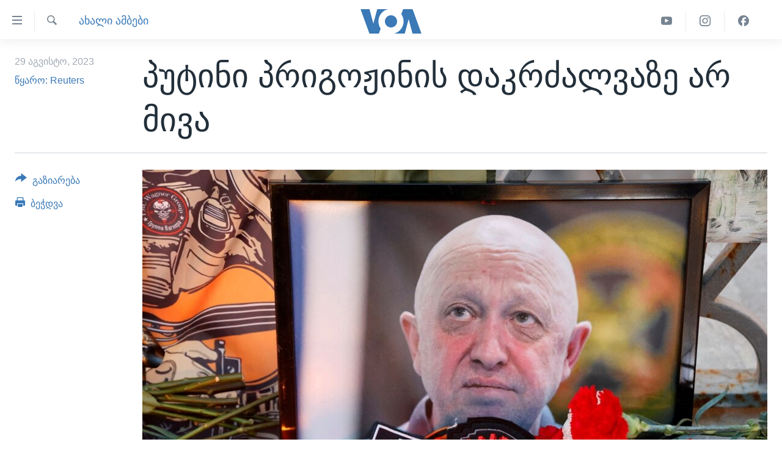

--- FILE ---
content_type: text/html; charset=utf-8
request_url: https://www.amerikiskhma.com/a/russian-mercenaries-bid-farewell-to-prigozhin-s-logistics-chief/7245671.html
body_size: 13523
content:

<!DOCTYPE html>
<html lang="ka" dir="ltr" class="no-js">
<head>
<link href="/Content/responsive/VOA/ka-GE/VOA-ka-GE.css?&amp;av=0.0.0.0&amp;cb=306" rel="stylesheet"/>
<script src="https://tags.amerikiskhma.com/voa-pangea/prod/utag.sync.js"></script> <script type='text/javascript' src='https://www.youtube.com/iframe_api' async></script>
<script type="text/javascript">
//a general 'js' detection, must be on top level in <head>, due to CSS performance
document.documentElement.className = "js";
var cacheBuster = "306";
var appBaseUrl = "/";
var imgEnhancerBreakpoints = [0, 144, 256, 408, 650, 1023, 1597];
var isLoggingEnabled = false;
var isPreviewPage = false;
var isLivePreviewPage = false;
if (!isPreviewPage) {
window.RFE = window.RFE || {};
window.RFE.cacheEnabledByParam = window.location.href.indexOf('nocache=1') === -1;
const url = new URL(window.location.href);
const params = new URLSearchParams(url.search);
// Remove the 'nocache' parameter
params.delete('nocache');
// Update the URL without the 'nocache' parameter
url.search = params.toString();
window.history.replaceState(null, '', url.toString());
} else {
window.addEventListener('load', function() {
const links = window.document.links;
for (let i = 0; i < links.length; i++) {
links[i].href = '#';
links[i].target = '_self';
}
})
}
var pwaEnabled = false;
var swCacheDisabled;
</script>
<meta charset="utf-8" />
<title>პუტინი პრიგოჟინის დაკრძალვაზე არ მივა</title>
<meta name="description" content="სამშაბათს, დაჯგუფება &quot;ვაგნერის&quot; წევრები ევგენი პრიგოჟინის ერთ-ერთი მოადგილის დაკრძალვაზე შეიკრიბნენ. თანამებრძოლებმა და ოჯახის წევრებმა ბოლო გზაზე გააცილეს პრიგოჟინის ერთ-ერთი უახლოესი თანამებრძოლი ვალერი ჩეკალოვი, რომელიც პრიგოჟინთან ერთად, ავიაკატასტროფის შედეგად გარდაიცვალა.
ჯერ არ..." />
<meta name="keywords" content="ახალი ამბები" />
<meta name="viewport" content="width=device-width, initial-scale=1.0" />
<meta http-equiv="X-UA-Compatible" content="IE=edge" />
<meta name="robots" content="max-image-preview:large"><meta property="fb:pages" content="133530100014336" />
<meta name="msvalidate.01" content="3286EE554B6F672A6F2E608C02343C0E" /><meta name="yandex-verification" content="59cf68bea3b7144e" />
<link href="https://www.amerikiskhma.com/a/russian-mercenaries-bid-farewell-to-prigozhin-s-logistics-chief/7245671.html" rel="canonical" />
<meta name="apple-mobile-web-app-title" content="ამერიკის ხმა" />
<meta name="apple-mobile-web-app-status-bar-style" content="black" />
<meta name="apple-itunes-app" content="app-id=632618796, app-argument=//7245671.ltr" />
<meta content="პუტინი პრიგოჟინის დაკრძალვაზე არ მივა" property="og:title" />
<meta content="სამშაბათს, დაჯგუფება &quot;ვაგნერის&quot; წევრები ევგენი პრიგოჟინის ერთ-ერთი მოადგილის დაკრძალვაზე შეიკრიბნენ. თანამებრძოლებმა და ოჯახის წევრებმა ბოლო გზაზე გააცილეს პრიგოჟინის ერთ-ერთი უახლოესი თანამებრძოლი ვალერი ჩეკალოვი, რომელიც პრიგოჟინთან ერთად, ავიაკატასტროფის შედეგად გარდაიცვალა.
ჯერ არ..." property="og:description" />
<meta content="article" property="og:type" />
<meta content="https://www.amerikiskhma.com/a/russian-mercenaries-bid-farewell-to-prigozhin-s-logistics-chief/7245671.html" property="og:url" />
<meta content="Voice of America" property="og:site_name" />
<meta content="https://www.facebook.com/amerikiskhma" property="article:publisher" />
<meta content="https://gdb.voanews.com/402eb33b-0930-44ab-9889-5dae409b3218_w1200_h630.jpg" property="og:image" />
<meta content="1200" property="og:image:width" />
<meta content="630" property="og:image:height" />
<meta content="522201394826715" property="fb:app_id" />
<meta content="წყარო: Reuters" name="Author" />
<meta content="summary_large_image" name="twitter:card" />
<meta content="@amerikiskhma" name="twitter:site" />
<meta content="https://gdb.voanews.com/402eb33b-0930-44ab-9889-5dae409b3218_w1200_h630.jpg" name="twitter:image" />
<meta content="პუტინი პრიგოჟინის დაკრძალვაზე არ მივა" name="twitter:title" />
<meta content="სამშაბათს, დაჯგუფება &quot;ვაგნერის&quot; წევრები ევგენი პრიგოჟინის ერთ-ერთი მოადგილის დაკრძალვაზე შეიკრიბნენ. თანამებრძოლებმა და ოჯახის წევრებმა ბოლო გზაზე გააცილეს პრიგოჟინის ერთ-ერთი უახლოესი თანამებრძოლი ვალერი ჩეკალოვი, რომელიც პრიგოჟინთან ერთად, ავიაკატასტროფის შედეგად გარდაიცვალა.
ჯერ არ..." name="twitter:description" />
<link rel="amphtml" href="https://www.amerikiskhma.com/amp/russian-mercenaries-bid-farewell-to-prigozhin-s-logistics-chief/7245671.html" />
<script type="application/ld+json">{"articleSection":"ახალი ამბები","isAccessibleForFree":true,"headline":"პუტინი პრიგოჟინის დაკრძალვაზე არ მივა","inLanguage":"ka-GE","keywords":"ახალი ამბები","author":{"@type":"Person","url":"https://www.amerikiskhma.com/author/წყარო-reuters/iutyy","description":"Reuters news agency","image":{"@type":"ImageObject"},"name":"წყარო: Reuters"},"datePublished":"2023-08-29 14:10:18Z","dateModified":"2023-08-29 14:10:18Z","publisher":{"logo":{"width":512,"height":220,"@type":"ImageObject","url":"https://www.amerikiskhma.com/Content/responsive/VOA/ka-GE/img/logo.png"},"@type":"NewsMediaOrganization","url":"https://www.amerikiskhma.com","sameAs":["https://facebook.com/amerikiskhma","https://twitter.com/amerikiskhma","https://www.youtube.com/user/voageorgian","https://www.instagram.com/amerikiskhma/"],"name":"ამერიკის ხმა ","alternateName":""},"@context":"https://schema.org","@type":"NewsArticle","mainEntityOfPage":"https://www.amerikiskhma.com/a/russian-mercenaries-bid-farewell-to-prigozhin-s-logistics-chief/7245671.html","url":"https://www.amerikiskhma.com/a/russian-mercenaries-bid-farewell-to-prigozhin-s-logistics-chief/7245671.html","description":"სამშაბათს, დაჯგუფება \u0022ვაგნერის\u0022 წევრები ევგენი პრიგოჟინის ერთ-ერთი მოადგილის დაკრძალვაზე შეიკრიბნენ. თანამებრძოლებმა და ოჯახის წევრებმა ბოლო გზაზე გააცილეს პრიგოჟინის ერთ-ერთი უახლოესი თანამებრძოლი ვალერი ჩეკალოვი, რომელიც პრიგოჟინთან ერთად, ავიაკატასტროფის შედეგად გარდაიცვალა.\r\n ჯერ არ...","image":{"width":1080,"height":608,"@type":"ImageObject","url":"https://gdb.voanews.com/402eb33b-0930-44ab-9889-5dae409b3218_w1080_h608.jpg"},"name":"პუტინი პრიგოჟინის დაკრძალვაზე არ მივა"}</script>
<script src="/Scripts/responsive/infographics.b?v=dVbZ-Cza7s4UoO3BqYSZdbxQZVF4BOLP5EfYDs4kqEo1&amp;av=0.0.0.0&amp;cb=306"></script>
<script src="/Scripts/responsive/loader.b?v=Q26XNwrL6vJYKjqFQRDnx01Lk2pi1mRsuLEaVKMsvpA1&amp;av=0.0.0.0&amp;cb=306"></script>
<link rel="icon" type="image/svg+xml" href="/Content/responsive/VOA/img/webApp/favicon.svg" />
<link rel="alternate icon" href="/Content/responsive/VOA/img/webApp/favicon.ico" />
<link rel="apple-touch-icon" sizes="152x152" href="/Content/responsive/VOA/img/webApp/ico-152x152.png" />
<link rel="apple-touch-icon" sizes="144x144" href="/Content/responsive/VOA/img/webApp/ico-144x144.png" />
<link rel="apple-touch-icon" sizes="114x114" href="/Content/responsive/VOA/img/webApp/ico-114x114.png" />
<link rel="apple-touch-icon" sizes="72x72" href="/Content/responsive/VOA/img/webApp/ico-72x72.png" />
<link rel="apple-touch-icon-precomposed" href="/Content/responsive/VOA/img/webApp/ico-57x57.png" />
<link rel="icon" sizes="192x192" href="/Content/responsive/VOA/img/webApp/ico-192x192.png" />
<link rel="icon" sizes="128x128" href="/Content/responsive/VOA/img/webApp/ico-128x128.png" />
<meta name="msapplication-TileColor" content="#ffffff" />
<meta name="msapplication-TileImage" content="/Content/responsive/VOA/img/webApp/ico-144x144.png" />
<link rel="alternate" type="application/rss+xml" title="VOA - Top Stories [RSS]" href="/api/" />
<link rel="sitemap" type="application/rss+xml" href="/sitemap.xml" />
</head>
<body class=" nav-no-loaded cc_theme pg-article print-lay-article js-category-to-nav nojs-images ">
<script type="text/javascript" >
var analyticsData = {url:"https://www.amerikiskhma.com/a/russian-mercenaries-bid-farewell-to-prigozhin-s-logistics-chief/7245671.html",property_id:"463",article_uid:"7245671",page_title:"პუტინი პრიგოჟინის დაკრძალვაზე არ მივა",page_type:"article",content_type:"article",subcontent_type:"article",last_modified:"2023-08-29 14:10:18Z",pub_datetime:"2023-08-29 14:10:18Z",pub_year:"2023",pub_month:"08",pub_day:"29",pub_hour:"14",pub_weekday:"Tuesday",section:"ახალი ამბები",english_section:"news",byline:"წყარო: Reuters",categories:"news",domain:"www.amerikiskhma.com",language:"Georgian",language_service:"VOA Georgian",platform:"web",copied:"no",copied_article:"",copied_title:"",runs_js:"Yes",cms_release:"8.44.0.0.306",enviro_type:"prod",slug:"russian-mercenaries-bid-farewell-to-prigozhin-s-logistics-chief",entity:"VOA",short_language_service:"GEO",platform_short:"W",page_name:"პუტინი პრიგოჟინის დაკრძალვაზე არ მივა"};
</script>
<noscript><iframe src="https://www.googletagmanager.com/ns.html?id=GTM-N8MP7P" height="0" width="0" style="display:none;visibility:hidden"></iframe></noscript><script type="text/javascript" data-cookiecategory="analytics">
var gtmEventObject = Object.assign({}, analyticsData, {event: 'page_meta_ready'});window.dataLayer = window.dataLayer || [];window.dataLayer.push(gtmEventObject);
if (top.location === self.location) { //if not inside of an IFrame
var renderGtm = "true";
if (renderGtm === "true") {
(function(w,d,s,l,i){w[l]=w[l]||[];w[l].push({'gtm.start':new Date().getTime(),event:'gtm.js'});var f=d.getElementsByTagName(s)[0],j=d.createElement(s),dl=l!='dataLayer'?'&l='+l:'';j.async=true;j.src='//www.googletagmanager.com/gtm.js?id='+i+dl;f.parentNode.insertBefore(j,f);})(window,document,'script','dataLayer','GTM-N8MP7P');
}
}
</script>
<!--Analytics tag js version start-->
<script type="text/javascript" data-cookiecategory="analytics">
var utag_data = Object.assign({}, analyticsData, {});
if(typeof(TealiumTagFrom)==='function' && typeof(TealiumTagSearchKeyword)==='function') {
var utag_from=TealiumTagFrom();var utag_searchKeyword=TealiumTagSearchKeyword();
if(utag_searchKeyword!=null && utag_searchKeyword!=='' && utag_data["search_keyword"]==null) utag_data["search_keyword"]=utag_searchKeyword;if(utag_from!=null && utag_from!=='') utag_data["from"]=TealiumTagFrom();}
if(window.top!== window.self&&utag_data.page_type==="snippet"){utag_data.page_type = 'iframe';}
try{if(window.top!==window.self&&window.self.location.hostname===window.top.location.hostname){utag_data.platform = 'self-embed';utag_data.platform_short = 'se';}}catch(e){if(window.top!==window.self&&window.self.location.search.includes("platformType=self-embed")){utag_data.platform = 'cross-promo';utag_data.platform_short = 'cp';}}
(function(a,b,c,d){ a="https://tags.amerikiskhma.com/voa-pangea/prod/utag.js"; b=document;c="script";d=b.createElement(c);d.src=a;d.type="text/java"+c;d.async=true; a=b.getElementsByTagName(c)[0];a.parentNode.insertBefore(d,a); })();
</script>
<!--Analytics tag js version end-->
<!-- Analytics tag management NoScript -->
<noscript>
<img style="position: absolute; border: none;" src="https://ssc.amerikiskhma.com/b/ss/bbgprod,bbgentityvoa/1/G.4--NS/1839756507?pageName=voa%3ageo%3aw%3aarticle%3a%e1%83%9e%e1%83%a3%e1%83%a2%e1%83%98%e1%83%9c%e1%83%98%20%e1%83%9e%e1%83%a0%e1%83%98%e1%83%92%e1%83%9d%e1%83%9f%e1%83%98%e1%83%9c%e1%83%98%e1%83%a1%20%e1%83%93%e1%83%90%e1%83%99%e1%83%a0%e1%83%ab%e1%83%90%e1%83%9a%e1%83%95%e1%83%90%e1%83%96%e1%83%94%20%e1%83%90%e1%83%a0%20%e1%83%9b%e1%83%98%e1%83%95%e1%83%90&amp;c6=%e1%83%9e%e1%83%a3%e1%83%a2%e1%83%98%e1%83%9c%e1%83%98%20%e1%83%9e%e1%83%a0%e1%83%98%e1%83%92%e1%83%9d%e1%83%9f%e1%83%98%e1%83%9c%e1%83%98%e1%83%a1%20%e1%83%93%e1%83%90%e1%83%99%e1%83%a0%e1%83%ab%e1%83%90%e1%83%9a%e1%83%95%e1%83%90%e1%83%96%e1%83%94%20%e1%83%90%e1%83%a0%20%e1%83%9b%e1%83%98%e1%83%95%e1%83%90&amp;v36=8.44.0.0.306&amp;v6=D=c6&amp;g=https%3a%2f%2fwww.amerikiskhma.com%2fa%2frussian-mercenaries-bid-farewell-to-prigozhin-s-logistics-chief%2f7245671.html&amp;c1=D=g&amp;v1=D=g&amp;events=event1,event52&amp;c16=voa%20georgian&amp;v16=D=c16&amp;c5=news&amp;v5=D=c5&amp;ch=%e1%83%90%e1%83%ae%e1%83%90%e1%83%9a%e1%83%98%20%e1%83%90%e1%83%9b%e1%83%91%e1%83%94%e1%83%91%e1%83%98&amp;c15=georgian&amp;v15=D=c15&amp;c4=article&amp;v4=D=c4&amp;c14=7245671&amp;v14=D=c14&amp;v20=no&amp;c17=web&amp;v17=D=c17&amp;mcorgid=518abc7455e462b97f000101%40adobeorg&amp;server=www.amerikiskhma.com&amp;pageType=D=c4&amp;ns=bbg&amp;v29=D=server&amp;v25=voa&amp;v30=463&amp;v105=D=User-Agent " alt="analytics" width="1" height="1" /></noscript>
<!-- End of Analytics tag management NoScript -->
<!--*** Accessibility links - For ScreenReaders only ***-->
<section>
<div class="sr-only">
<h2>ბმულები ხელმისაწვდომობისთვის</h2>
<ul>
<li><a href="#content" data-disable-smooth-scroll="1">გადადით მთავარზე</a></li>
<li><a href="#navigation" data-disable-smooth-scroll="1">გადადით მთავარ ნავიგაციაზე</a></li>
<li><a href="#txtHeaderSearch" data-disable-smooth-scroll="1">გადადით ძიებაზე</a></li>
</ul>
</div>
</section>
<div dir="ltr">
<div id="page">
<aside>
<div class="c-lightbox overlay-modal">
<div class="c-lightbox__intro">
<h2 class="c-lightbox__intro-title"></h2>
<button class="btn btn--rounded c-lightbox__btn c-lightbox__intro-next" title="შემდეგ">
<span class="ico ico--rounded ico-chevron-forward"></span>
<span class="sr-only">შემდეგ</span>
</button>
</div>
<div class="c-lightbox__nav">
<button class="btn btn--rounded c-lightbox__btn c-lightbox__btn--close" title="დახურვა">
<span class="ico ico--rounded ico-close"></span>
<span class="sr-only">დახურვა</span>
</button>
<button class="btn btn--rounded c-lightbox__btn c-lightbox__btn--prev" title="წინა">
<span class="ico ico--rounded ico-chevron-backward"></span>
<span class="sr-only">წინა</span>
</button>
<button class="btn btn--rounded c-lightbox__btn c-lightbox__btn--next" title="შემდეგ">
<span class="ico ico--rounded ico-chevron-forward"></span>
<span class="sr-only">შემდეგ</span>
</button>
</div>
<div class="c-lightbox__content-wrap">
<figure class="c-lightbox__content">
<span class="c-spinner c-spinner--lightbox">
<img src="/Content/responsive/img/player-spinner.png"
alt="გთხოვთ, დაიცადოთ"
title="გთხოვთ, დაიცადოთ" />
</span>
<div class="c-lightbox__img">
<div class="thumb">
<img src="" alt="" />
</div>
</div>
<figcaption>
<div class="c-lightbox__info c-lightbox__info--foot">
<span class="c-lightbox__counter"></span>
<span class="caption c-lightbox__caption"></span>
</div>
</figcaption>
</figure>
</div>
<div class="hidden">
<div class="content-advisory__box content-advisory__box--lightbox">
<span class="content-advisory__box-text">This image contains sensitive content which some people may find offensive or disturbing.</span>
<button class="btn btn--transparent content-advisory__box-btn m-t-md" value="text" type="button">
<span class="btn__text">
Click to reveal
</span>
</button>
</div>
</div>
</div>
<div class="print-dialogue">
<div class="container">
<h3 class="print-dialogue__title section-head">Print Options:</h3>
<div class="print-dialogue__opts">
<ul class="print-dialogue__opt-group">
<li class="form__group form__group--checkbox">
<input class="form__check " id="checkboxImages" name="checkboxImages" type="checkbox" checked="checked" />
<label for="checkboxImages" class="form__label m-t-md">Images</label>
</li>
<li class="form__group form__group--checkbox">
<input class="form__check " id="checkboxMultimedia" name="checkboxMultimedia" type="checkbox" checked="checked" />
<label for="checkboxMultimedia" class="form__label m-t-md">Multimedia</label>
</li>
</ul>
<ul class="print-dialogue__opt-group">
<li class="form__group form__group--checkbox">
<input class="form__check " id="checkboxEmbedded" name="checkboxEmbedded" type="checkbox" checked="checked" />
<label for="checkboxEmbedded" class="form__label m-t-md">Embedded Content</label>
</li>
<li class="form__group form__group--checkbox">
<input class="form__check " id="checkboxComments" name="checkboxComments" type="checkbox" />
<label for="checkboxComments" class="form__label m-t-md">Comments</label>
</li>
</ul>
</div>
<div class="print-dialogue__buttons">
<button class="btn btn--secondary close-button" type="button" title="გაუქმება">
<span class="btn__text ">გაუქმება</span>
</button>
<button class="btn btn-cust-print m-l-sm" type="button" title="ბეჭდვა">
<span class="btn__text ">ბეჭდვა</span>
</button>
</div>
</div>
</div>
<div class="ctc-message pos-fix">
<div class="ctc-message__inner">Link has been copied to clipboard</div>
</div>
</aside>
<div class="hdr-20 hdr-20--big">
<div class="hdr-20__inner">
<div class="hdr-20__max pos-rel">
<div class="hdr-20__side hdr-20__side--primary d-flex">
<label data-for="main-menu-ctrl" data-switcher-trigger="true" data-switch-target="main-menu-ctrl" class="burger hdr-trigger pos-rel trans-trigger" data-trans-evt="click" data-trans-id="menu">
<span class="ico ico-close hdr-trigger__ico hdr-trigger__ico--close burger__ico burger__ico--close"></span>
<span class="ico ico-menu hdr-trigger__ico hdr-trigger__ico--open burger__ico burger__ico--open"></span>
</label>
<div class="menu-pnl pos-fix trans-target" data-switch-target="main-menu-ctrl" data-trans-id="menu">
<div class="menu-pnl__inner">
<nav class="main-nav menu-pnl__item menu-pnl__item--first">
<ul class="main-nav__list accordeon" data-analytics-tales="false" data-promo-name="link" data-location-name="nav,secnav">
<li class="main-nav__item">
<a class="main-nav__item-name main-nav__item-name--link" href="http://m.amerikiskhma.com/" title="მთავარი" >მთავარი</a>
</li>
<li class="main-nav__item">
<a class="main-nav__item-name main-nav__item-name--link" href="/z/1841" title="ახალი ამბები" data-item-name="news" >ახალი ამბები</a>
</li>
<li class="main-nav__item">
<a class="main-nav__item-name main-nav__item-name--link" href="/z/1849" title="საქართველო" data-item-name="georgia" >საქართველო</a>
</li>
<li class="main-nav__item">
<a class="main-nav__item-name main-nav__item-name--link" href="/z/1856" title="აშშ" data-item-name="usa" >აშშ</a>
</li>
<li class="main-nav__item">
<a class="main-nav__item-name main-nav__item-name--link" href="/z/7984" title="აშშ-ის არჩევნები 2024" data-item-name="us-elections" >აშშ-ის არჩევნები 2024</a>
</li>
<li class="main-nav__item">
<a class="main-nav__item-name main-nav__item-name--link" href="/z/1857" title="მსოფლიო" data-item-name="res-of-the-world" >მსოფლიო</a>
</li>
<li class="main-nav__item">
<a class="main-nav__item-name main-nav__item-name--link" href="/z/2957" title="ვიდეოები" data-item-name="video-reports" >ვიდეოები</a>
</li>
<li class="main-nav__item accordeon__item" data-switch-target="menu-item-1606">
<label class="main-nav__item-name main-nav__item-name--label accordeon__control-label" data-switcher-trigger="true" data-for="menu-item-1606">
გადაცემები
<span class="ico ico-chevron-down main-nav__chev"></span>
</label>
<div class="main-nav__sub-list">
<a class="main-nav__item-name main-nav__item-name--link main-nav__item-name--sub" href="/z/2389" title="ვაშინგტონი დღეს" data-item-name="washington-today" >ვაშინგტონი დღეს</a>
<a class="main-nav__item-name main-nav__item-name--link main-nav__item-name--sub" href="/z/5930" title="ხედვა ვაშინგტონიდან" data-item-name="view-from-washington" >ხედვა ვაშინგტონიდან</a>
<a class="main-nav__item-name main-nav__item-name--link main-nav__item-name--sub" href="/z/5905" title="სტუდია ვაშინგტონი" data-item-name="studio-washington-georgian" >სტუდია ვაშინგტონი</a>
</div>
</li>
<li class="main-nav__item accordeon__item" data-switch-target="menu-item-1607">
<label class="main-nav__item-name main-nav__item-name--label accordeon__control-label" data-switcher-trigger="true" data-for="menu-item-1607">
სხვა სიახლეები
<span class="ico ico-chevron-down main-nav__chev"></span>
</label>
<div class="main-nav__sub-list">
<a class="main-nav__item-name main-nav__item-name--link main-nav__item-name--sub" href="/z/4501" title="პოლიტიკა" data-item-name="politics" >პოლიტიკა</a>
<a class="main-nav__item-name main-nav__item-name--link main-nav__item-name--sub" href="/z/1845" title="ეკონომიკა" data-item-name="economy-business" >ეკონომიკა</a>
<a class="main-nav__item-name main-nav__item-name--link main-nav__item-name--sub" href="/z/1850" title="ჯანმრთელობა" data-item-name="health" >ჯანმრთელობა</a>
<a class="main-nav__item-name main-nav__item-name--link main-nav__item-name--sub" href="/z/1855" title="მეცნიერება" data-item-name="science-technology" >მეცნიერება</a>
<a class="main-nav__item-name main-nav__item-name--link main-nav__item-name--sub" href="/z/2378" title="ინტერვიუ" data-item-name="interview" >ინტერვიუ</a>
<a class="main-nav__item-name main-nav__item-name--link main-nav__item-name--sub" href="/z/1843" title="კულტურა" data-item-name="culture" >კულტურა</a>
<a class="main-nav__item-name main-nav__item-name--link main-nav__item-name--sub" href="/z/4505" title="გალილეო" data-item-name="galileo" >გალილეო</a>
<a class="main-nav__item-name main-nav__item-name--link main-nav__item-name--sub" href="/z/7996" title="დეზინფორმაცია" data-item-name="disinfo" >დეზინფორმაცია</a>
</div>
</li>
<li class="main-nav__item">
<a class="main-nav__item-name main-nav__item-name--link" href="/p/8541.html" title="რუსეთის შეჭრა უკრაინაში" data-item-name="war-in-ukraine" >რუსეთის შეჭრა უკრაინაში</a>
</li>
</ul>
</nav>
<div class="menu-pnl__item">
<a href="https://learningenglish.voanews.com/" class="menu-pnl__item-link" alt="Learning English">Learning English</a>
</div>
<div class="menu-pnl__item menu-pnl__item--social">
<h5 class="menu-pnl__sub-head">თვალი გვადევნეთ</h5>
<a href="https://facebook.com/amerikiskhma" title="გვადევნეთ თვალი ფეისბუქზე" data-analytics-text="follow_on_facebook" class="btn btn--rounded btn--social-inverted menu-pnl__btn js-social-btn btn-facebook" target="_blank" rel="noopener">
<span class="ico ico-facebook-alt ico--rounded"></span>
</a>
<a href="https://twitter.com/amerikiskhma" title="გვადევნეთ თვალი ტვიტერზე" data-analytics-text="follow_on_twitter" class="btn btn--rounded btn--social-inverted menu-pnl__btn js-social-btn btn-twitter" target="_blank" rel="noopener">
<span class="ico ico-twitter ico--rounded"></span>
</a>
<a href="https://www.youtube.com/user/voageorgian" title="გვადევნეთ თვალი იუტუბზე" data-analytics-text="follow_on_youtube" class="btn btn--rounded btn--social-inverted menu-pnl__btn js-social-btn btn-youtube" target="_blank" rel="noopener">
<span class="ico ico-youtube ico--rounded"></span>
</a>
<a href="https://www.instagram.com/amerikiskhma/" title="Follow us on Instagram" data-analytics-text="follow_on_instagram" class="btn btn--rounded btn--social-inverted menu-pnl__btn js-social-btn btn-instagram" target="_blank" rel="noopener">
<span class="ico ico-instagram ico--rounded"></span>
</a>
</div>
<div class="menu-pnl__item">
<a href="/navigation/allsites" class="menu-pnl__item-link">
<span class="ico ico-languages "></span>
ენები
</a>
</div>
</div>
</div>
<label data-for="top-search-ctrl" data-switcher-trigger="true" data-switch-target="top-search-ctrl" class="top-srch-trigger hdr-trigger">
<span class="ico ico-close hdr-trigger__ico hdr-trigger__ico--close top-srch-trigger__ico top-srch-trigger__ico--close"></span>
<span class="ico ico-search hdr-trigger__ico hdr-trigger__ico--open top-srch-trigger__ico top-srch-trigger__ico--open"></span>
</label>
<div class="srch-top srch-top--in-header" data-switch-target="top-search-ctrl">
<div class="container">
<form action="/s" class="srch-top__form srch-top__form--in-header" id="form-topSearchHeader" method="get" role="search"><label for="txtHeaderSearch" class="sr-only">ძიება</label>
<input type="text" id="txtHeaderSearch" name="k" placeholder="საძიებელი სიტყვა " accesskey="s" value="" class="srch-top__input analyticstag-event" onkeydown="if (event.keyCode === 13) { FireAnalyticsTagEventOnSearch('search', $dom.get('#txtHeaderSearch')[0].value) }" />
<button title="ძიება" type="submit" class="btn btn--top-srch analyticstag-event" onclick="FireAnalyticsTagEventOnSearch('search', $dom.get('#txtHeaderSearch')[0].value) ">
<span class="ico ico-search"></span>
</button></form>
</div>
</div>
<a href="/" class="main-logo-link">
<img src="/Content/responsive/VOA/ka-GE/img/logo-compact.svg" class="main-logo main-logo--comp" alt="site logo">
<img src="/Content/responsive/VOA/ka-GE/img/logo.svg" class="main-logo main-logo--big" alt="site logo">
</a>
</div>
<div class="hdr-20__side hdr-20__side--secondary d-flex">
<a href="https://www.facebook.com/amerikiskhma" title="Facebook" class="hdr-20__secondary-item" data-item-name="custom1">
<span class="ico-custom ico-custom--1 hdr-20__secondary-icon"></span>
</a>
<a href="https://www.instagram.com/amerikiskhma/" title="Instagram" class="hdr-20__secondary-item" data-item-name="custom3">
<span class="ico-custom ico-custom--3 hdr-20__secondary-icon"></span>
</a>
<a href="https://www.youtube.com/user/voageorgian" title="YouTube" class="hdr-20__secondary-item" data-item-name="custom2">
<span class="ico-custom ico-custom--2 hdr-20__secondary-icon"></span>
</a>
<a href="/s" title="ძიება" class="hdr-20__secondary-item hdr-20__secondary-item--search" data-item-name="search">
<span class="ico ico-search hdr-20__secondary-icon hdr-20__secondary-icon--search"></span>
</a>
<div class="srch-bottom">
<form action="/s" class="srch-bottom__form d-flex" id="form-bottomSearch" method="get" role="search"><label for="txtSearch" class="sr-only">ძიება</label>
<input type="search" id="txtSearch" name="k" placeholder="საძიებელი სიტყვა " accesskey="s" value="" class="srch-bottom__input analyticstag-event" onkeydown="if (event.keyCode === 13) { FireAnalyticsTagEventOnSearch('search', $dom.get('#txtSearch')[0].value) }" />
<button title="ძიება" type="submit" class="btn btn--bottom-srch analyticstag-event" onclick="FireAnalyticsTagEventOnSearch('search', $dom.get('#txtSearch')[0].value) ">
<span class="ico ico-search"></span>
</button></form>
</div>
</div>
<img src="/Content/responsive/VOA/ka-GE/img/logo-print.gif" class="logo-print" alt="site logo">
<img src="/Content/responsive/VOA/ka-GE/img/logo-print_color.png" class="logo-print logo-print--color" alt="site logo">
</div>
</div>
</div>
<script>
if (document.body.className.indexOf('pg-home') > -1) {
var nav2In = document.querySelector('.hdr-20__inner');
var nav2Sec = document.querySelector('.hdr-20__side--secondary');
var secStyle = window.getComputedStyle(nav2Sec);
if (nav2In && window.pageYOffset < 150 && secStyle['position'] !== 'fixed') {
nav2In.classList.add('hdr-20__inner--big')
}
}
</script>
<div class="c-hlights c-hlights--breaking c-hlights--no-item" data-hlight-display="mobile,desktop">
<div class="c-hlights__wrap container p-0">
<div class="c-hlights__nav">
<a role="button" href="#" title="წინა">
<span class="ico ico-chevron-backward m-0"></span>
<span class="sr-only">წინა</span>
</a>
<a role="button" href="#" title="შემდეგ">
<span class="ico ico-chevron-forward m-0"></span>
<span class="sr-only">შემდეგ</span>
</a>
</div>
<span class="c-hlights__label">
<span class="">Breaking News</span>
<span class="switcher-trigger">
<label data-for="more-less-1" data-switcher-trigger="true" class="switcher-trigger__label switcher-trigger__label--more p-b-0" title="დანარჩენი სიახლეები">
<span class="ico ico-chevron-down"></span>
</label>
<label data-for="more-less-1" data-switcher-trigger="true" class="switcher-trigger__label switcher-trigger__label--less p-b-0" title="Show less">
<span class="ico ico-chevron-up"></span>
</label>
</span>
</span>
<ul class="c-hlights__items switcher-target" data-switch-target="more-less-1">
</ul>
</div>
</div> <div id="content">
<main class="container">
<div class="hdr-container">
<div class="row">
<div class="col-category col-xs-12 col-md-2 pull-left"> <div class="category js-category">
<a class="" href="/z/1841">ახალი ამბები</a> </div>
</div><div class="col-title col-xs-12 col-md-10 pull-right"> <h1 class="title pg-title">
პუტინი პრიგოჟინის დაკრძალვაზე არ მივა
</h1>
</div><div class="col-publishing-details col-xs-12 col-sm-12 col-md-2 pull-left"> <div class="publishing-details ">
<div class="published">
<span class="date" >
<time pubdate="pubdate" datetime="2023-08-29T18:10:18+04:00">
29 აგვისტო, 2023
</time>
</span>
</div>
<div class="links">
<ul class="links__list links__list--column">
<li class="links__item">
<a class="links__item-link" href="/author/წყარო-reuters/iutyy" title="წყარო: Reuters">წყარო: Reuters</a>
</li>
</ul>
</div>
</div>
</div><div class="col-lg-12 separator"> <div class="separator">
<hr class="title-line" />
</div>
</div><div class="col-multimedia col-xs-12 col-md-10 pull-right"> <div class="cover-media">
<figure class="media-image js-media-expand">
<div class="img-wrap">
<div class="thumb thumb16_9">
<img src="https://gdb.voanews.com/402eb33b-0930-44ab-9889-5dae409b3218_w250_r1_s.jpg" alt="" />
</div>
</div>
</figure>
</div>
</div><div class="col-xs-12 col-md-2 pull-left article-share pos-rel"> <div class="share--box">
<div class="sticky-share-container" style="display:none">
<div class="container">
<a href="https://www.amerikiskhma.com" id="logo-sticky-share">&nbsp;</a>
<div class="pg-title pg-title--sticky-share">
პუტინი პრიგოჟინის დაკრძალვაზე არ მივა
</div>
<div class="sticked-nav-actions">
<!--This part is for sticky navigation display-->
<p class="buttons link-content-sharing p-0 ">
<button class="btn btn--link btn-content-sharing p-t-0 " id="btnContentSharing" value="text" role="Button" type="" title="გაზიარების მეტი ფუნქცია">
<span class="ico ico-share ico--l"></span>
<span class="btn__text ">
გაზიარება
</span>
</button>
</p>
<aside class="content-sharing js-content-sharing js-content-sharing--apply-sticky content-sharing--sticky"
role="complementary"
data-share-url="https://www.amerikiskhma.com/a/russian-mercenaries-bid-farewell-to-prigozhin-s-logistics-chief/7245671.html" data-share-title="პუტინი პრიგოჟინის დაკრძალვაზე არ მივა" data-share-text="">
<div class="content-sharing__popover">
<h6 class="content-sharing__title">გაზიარება</h6>
<button href="#close" id="btnCloseSharing" class="btn btn--text-like content-sharing__close-btn">
<span class="ico ico-close ico--l"></span>
</button>
<ul class="content-sharing__list">
<li class="content-sharing__item">
<div class="ctc ">
<input type="text" class="ctc__input" readonly="readonly">
<a href="" js-href="https://www.amerikiskhma.com/a/russian-mercenaries-bid-farewell-to-prigozhin-s-logistics-chief/7245671.html" class="content-sharing__link ctc__button">
<span class="ico ico-copy-link ico--rounded ico--s"></span>
<span class="content-sharing__link-text">Copy link</span>
</a>
</div>
</li>
<li class="content-sharing__item">
<a href="https://facebook.com/sharer.php?u=https%3a%2f%2fwww.amerikiskhma.com%2fa%2frussian-mercenaries-bid-farewell-to-prigozhin-s-logistics-chief%2f7245671.html"
data-analytics-text="share_on_facebook"
title="Facebook" target="_blank"
class="content-sharing__link js-social-btn">
<span class="ico ico-facebook ico--rounded ico--s"></span>
<span class="content-sharing__link-text">Facebook</span>
</a>
</li>
<li class="content-sharing__item">
<a href="https://twitter.com/share?url=https%3a%2f%2fwww.amerikiskhma.com%2fa%2frussian-mercenaries-bid-farewell-to-prigozhin-s-logistics-chief%2f7245671.html&amp;text=%e1%83%9e%e1%83%a3%e1%83%a2%e1%83%98%e1%83%9c%e1%83%98+%e1%83%9e%e1%83%a0%e1%83%98%e1%83%92%e1%83%9d%e1%83%9f%e1%83%98%e1%83%9c%e1%83%98%e1%83%a1+%e1%83%93%e1%83%90%e1%83%99%e1%83%a0%e1%83%ab%e1%83%90%e1%83%9a%e1%83%95%e1%83%90%e1%83%96%e1%83%94+%e1%83%90%e1%83%a0+%e1%83%9b%e1%83%98%e1%83%95%e1%83%90"
data-analytics-text="share_on_twitter"
title="Twitter" target="_blank"
class="content-sharing__link js-social-btn">
<span class="ico ico-twitter ico--rounded ico--s"></span>
<span class="content-sharing__link-text">Twitter</span>
</a>
</li>
<li class="content-sharing__item">
<a href="mailto:?body=https%3a%2f%2fwww.amerikiskhma.com%2fa%2frussian-mercenaries-bid-farewell-to-prigozhin-s-logistics-chief%2f7245671.html&amp;subject=პუტინი პრიგოჟინის დაკრძალვაზე არ მივა"
title="Email"
class="content-sharing__link ">
<span class="ico ico-email ico--rounded ico--s"></span>
<span class="content-sharing__link-text">Email</span>
</a>
</li>
</ul>
</div>
</aside>
</div>
</div>
</div>
<div class="links">
<p class="buttons link-content-sharing p-0 ">
<button class="btn btn--link btn-content-sharing p-t-0 " id="btnContentSharing" value="text" role="Button" type="" title="გაზიარების მეტი ფუნქცია">
<span class="ico ico-share ico--l"></span>
<span class="btn__text ">
გაზიარება
</span>
</button>
</p>
<aside class="content-sharing js-content-sharing " role="complementary"
data-share-url="https://www.amerikiskhma.com/a/russian-mercenaries-bid-farewell-to-prigozhin-s-logistics-chief/7245671.html" data-share-title="პუტინი პრიგოჟინის დაკრძალვაზე არ მივა" data-share-text="">
<div class="content-sharing__popover">
<h6 class="content-sharing__title">გაზიარება</h6>
<button href="#close" id="btnCloseSharing" class="btn btn--text-like content-sharing__close-btn">
<span class="ico ico-close ico--l"></span>
</button>
<ul class="content-sharing__list">
<li class="content-sharing__item">
<div class="ctc ">
<input type="text" class="ctc__input" readonly="readonly">
<a href="" js-href="https://www.amerikiskhma.com/a/russian-mercenaries-bid-farewell-to-prigozhin-s-logistics-chief/7245671.html" class="content-sharing__link ctc__button">
<span class="ico ico-copy-link ico--rounded ico--l"></span>
<span class="content-sharing__link-text">Copy link</span>
</a>
</div>
</li>
<li class="content-sharing__item">
<a href="https://facebook.com/sharer.php?u=https%3a%2f%2fwww.amerikiskhma.com%2fa%2frussian-mercenaries-bid-farewell-to-prigozhin-s-logistics-chief%2f7245671.html"
data-analytics-text="share_on_facebook"
title="Facebook" target="_blank"
class="content-sharing__link js-social-btn">
<span class="ico ico-facebook ico--rounded ico--l"></span>
<span class="content-sharing__link-text">Facebook</span>
</a>
</li>
<li class="content-sharing__item">
<a href="https://twitter.com/share?url=https%3a%2f%2fwww.amerikiskhma.com%2fa%2frussian-mercenaries-bid-farewell-to-prigozhin-s-logistics-chief%2f7245671.html&amp;text=%e1%83%9e%e1%83%a3%e1%83%a2%e1%83%98%e1%83%9c%e1%83%98+%e1%83%9e%e1%83%a0%e1%83%98%e1%83%92%e1%83%9d%e1%83%9f%e1%83%98%e1%83%9c%e1%83%98%e1%83%a1+%e1%83%93%e1%83%90%e1%83%99%e1%83%a0%e1%83%ab%e1%83%90%e1%83%9a%e1%83%95%e1%83%90%e1%83%96%e1%83%94+%e1%83%90%e1%83%a0+%e1%83%9b%e1%83%98%e1%83%95%e1%83%90"
data-analytics-text="share_on_twitter"
title="Twitter" target="_blank"
class="content-sharing__link js-social-btn">
<span class="ico ico-twitter ico--rounded ico--l"></span>
<span class="content-sharing__link-text">Twitter</span>
</a>
</li>
<li class="content-sharing__item">
<a href="mailto:?body=https%3a%2f%2fwww.amerikiskhma.com%2fa%2frussian-mercenaries-bid-farewell-to-prigozhin-s-logistics-chief%2f7245671.html&amp;subject=პუტინი პრიგოჟინის დაკრძალვაზე არ მივა"
title="Email"
class="content-sharing__link ">
<span class="ico ico-email ico--rounded ico--l"></span>
<span class="content-sharing__link-text">Email</span>
</a>
</li>
</ul>
</div>
</aside>
<p class="link-print visible-md visible-lg buttons p-0">
<button class="btn btn--link btn-print p-t-0" onclick="if (typeof FireAnalyticsTagEvent === 'function') {FireAnalyticsTagEvent({ on_page_event: 'print_story' });}return false" title="ბეჭდვა">
<span class="ico ico-print"></span>
<span class="btn__text">ბეჭდვა</span>
</button>
</p>
</div>
</div>
</div>
</div>
</div>
<div class="body-container">
<div class="row">
<div class="col-xs-12 col-sm-12 col-md-10 col-lg-10 pull-right">
<div class="row">
<div class="col-xs-12 col-sm-12 col-md-8 col-lg-8 pull-left bottom-offset content-offset">
<div id="article-content" class="content-floated-wrap fb-quotable">
<div class="wsw">
<p>სამშაბათს, დაჯგუფება &quot;ვაგნერის&quot; წევრები ევგენი პრიგოჟინის ერთ-ერთი მოადგილის დაკრძალვაზე შეიკრიბნენ. თანამებრძოლებმა და ოჯახის წევრებმა ბოლო გზაზე გააცილეს პრიგოჟინის ერთ-ერთი უახლოესი თანამებრძოლი ვალერი ჩეკალოვი, რომელიც პრიგოჟინთან ერთად, ავიაკატასტროფის შედეგად გარდაიცვალა.</p>
<p>ჯერ არ დაუკრძალავთ თავად ევგენი პრიგოჟინი. შეკითხვაზე, დაესწრება თუ არა ქვეყნის პრეზიდენტი, ვლადიმირ პუტინი პრიგოჟინის დაკრძალვას, კრემლში უპასუხეს, რომ პუტინს მსგავსი გეგმა არ აქვს.</p>
<p>პრიგოჟინი და მისი 6 თანამებრძოლი თვითმფრინავში იმყოფებოდნენ, როდესაც ჯერ დაუდგენელი მიზეზით ის ჩამოვარდა. 23 აგვისტოს, ბორტზე მყოფი არცერთი ადამიანი არ გადარჩენილა.</p>
<p>ვაგნერის ლოგისტიკის ხელმძღვანელის ჩეკალოვის ოჯახთან ერთად, დაკრძალვაზე ათობით ადამიანი მივიდა, რომელთაგან ზოგიერთი ვაგნერის დაქირავებული მებრძოლი და პრიგოჟინის ბიზნესიმპერიის წარმომადგენლები იყვნენ. ჩეკალოვი სანქტ-პეტერბურგში, სევერნოიეს სასაფლაოზე დაკრძალეს.</p><div class="wsw__embed">
<div class="media-pholder media-pholder--video media-pholder--embed">
<div class="c-sticky-container" data-poster="https://gdb.voanews.com/01000000-0aff-0242-0061-08dba7cff90e_tv_w250_r1.jpg">
<div class="c-sticky-element" data-sp_api="pangea-video" data-persistent data-persistent-browse-out >
<div class="c-mmp c-mmp--enabled c-mmp--loading c-mmp--video c-mmp--embed c-mmp--has-poster c-sticky-element__swipe-el"
data-player_id="" data-title="ცნობები პრიგოჟინის სიკვდილზე და შეფასებები ვაშინგტონიდან" data-hide-title="False"
data-breakpoint_s="320" data-breakpoint_m="640" data-breakpoint_l="992"
data-hlsjs-src="/Scripts/responsive/hls.b"
data-bypass-dash-for-vod="true"
data-bypass-dash-for-live-video="true"
data-bypass-dash-for-live-audio="true"
id="player7244165">
<div class="c-mmp__poster js-poster c-mmp__poster--video">
<img src="https://gdb.voanews.com/01000000-0aff-0242-0061-08dba7cff90e_tv_w250_r1.jpg" alt="ცნობები პრიგოჟინის სიკვდილზე და შეფასებები ვაშინგტონიდან" title="ცნობები პრიგოჟინის სიკვდილზე და შეფასებები ვაშინგტონიდან" class="c-mmp__poster-image-h" />
</div>
<a class="c-mmp__fallback-link" href="https://voa-video-ns.akamaized.net/pangeavideo/2023/08/0/01/01000000-0aff-0242-0061-08dba7cff90e_240p.mp4">
<span class="c-mmp__fallback-link-icon">
<span class="ico ico-play"></span>
</span>
</a>
<div class="c-spinner">
<img src="/Content/responsive/img/player-spinner.png" alt="გთხოვთ, დაიცადოთ" title="გთხოვთ, დაიცადოთ" />
</div>
<span class="c-mmp__big_play_btn js-btn-play-big">
<span class="ico ico-play"></span>
</span>
<div class="c-mmp__player">
<video src="https://voa-video-hls-ns.akamaized.net/pangeavideo/2023/08/0/01/01000000-0aff-0242-0061-08dba7cff90e_master.m3u8" data-fallbacksrc="https://voa-video-ns.akamaized.net/pangeavideo/2023/08/0/01/01000000-0aff-0242-0061-08dba7cff90e.mp4" data-fallbacktype="video/mp4" data-type="application/x-mpegURL" data-info="Auto" data-sources="[{&quot;AmpSrc&quot;:&quot;https://voa-video-ns.akamaized.net/pangeavideo/2023/08/0/01/01000000-0aff-0242-0061-08dba7cff90e_240p.mp4&quot;,&quot;Src&quot;:&quot;https://voa-video-ns.akamaized.net/pangeavideo/2023/08/0/01/01000000-0aff-0242-0061-08dba7cff90e_240p.mp4&quot;,&quot;Type&quot;:&quot;video/mp4&quot;,&quot;DataInfo&quot;:&quot;240p&quot;,&quot;Url&quot;:null,&quot;BlockAutoTo&quot;:null,&quot;BlockAutoFrom&quot;:null},{&quot;AmpSrc&quot;:&quot;https://voa-video-ns.akamaized.net/pangeavideo/2023/08/0/01/01000000-0aff-0242-0061-08dba7cff90e.mp4&quot;,&quot;Src&quot;:&quot;https://voa-video-ns.akamaized.net/pangeavideo/2023/08/0/01/01000000-0aff-0242-0061-08dba7cff90e.mp4&quot;,&quot;Type&quot;:&quot;video/mp4&quot;,&quot;DataInfo&quot;:&quot;360p&quot;,&quot;Url&quot;:null,&quot;BlockAutoTo&quot;:null,&quot;BlockAutoFrom&quot;:null},{&quot;AmpSrc&quot;:&quot;https://voa-video-ns.akamaized.net/pangeavideo/2023/08/0/01/01000000-0aff-0242-0061-08dba7cff90e_480p.mp4&quot;,&quot;Src&quot;:&quot;https://voa-video-ns.akamaized.net/pangeavideo/2023/08/0/01/01000000-0aff-0242-0061-08dba7cff90e_480p.mp4&quot;,&quot;Type&quot;:&quot;video/mp4&quot;,&quot;DataInfo&quot;:&quot;480p&quot;,&quot;Url&quot;:null,&quot;BlockAutoTo&quot;:null,&quot;BlockAutoFrom&quot;:null},{&quot;AmpSrc&quot;:&quot;https://voa-video-ns.akamaized.net/pangeavideo/2023/08/0/01/01000000-0aff-0242-0061-08dba7cff90e_720p.mp4&quot;,&quot;Src&quot;:&quot;https://voa-video-ns.akamaized.net/pangeavideo/2023/08/0/01/01000000-0aff-0242-0061-08dba7cff90e_720p.mp4&quot;,&quot;Type&quot;:&quot;video/mp4&quot;,&quot;DataInfo&quot;:&quot;720p&quot;,&quot;Url&quot;:null,&quot;BlockAutoTo&quot;:null,&quot;BlockAutoFrom&quot;:null}]" data-pub_datetime="2023-08-28 14:09:18Z" data-lt-on-play="0" data-lt-url="" webkit-playsinline="webkit-playsinline" playsinline="playsinline" style="width:100%; height:100%" title="ცნობები პრიგოჟინის სიკვდილზე და შეფასებები ვაშინგტონიდან" data-aspect-ratio="640/360" data-sdkadaptive="true" data-sdkamp="false" data-sdktitle="ცნობები პრიგოჟინის სიკვდილზე და შეფასებები ვაშინგტონიდან" data-sdkvideo="html5" data-sdkid="7244165" data-sdktype="Video ondemand">
</video>
</div>
<div class="c-mmp__overlay c-mmp__overlay--title c-mmp__overlay--partial c-mmp__overlay--disabled c-mmp__overlay--slide-from-top js-c-mmp__title-overlay">
<span class="c-mmp__overlay-actions c-mmp__overlay-actions-top js-overlay-actions">
<span class="c-mmp__overlay-actions-link c-mmp__overlay-actions-link--embed js-btn-embed-overlay" title="Embed">
<span class="c-mmp__overlay-actions-link-ico ico ico-embed-code"></span>
<span class="c-mmp__overlay-actions-link-text">Embed</span>
</span>
<span class="c-mmp__overlay-actions-link c-mmp__overlay-actions-link--share js-btn-sharing-overlay" title="share">
<span class="c-mmp__overlay-actions-link-ico ico ico-share"></span>
<span class="c-mmp__overlay-actions-link-text">share</span>
</span>
<span class="c-mmp__overlay-actions-link c-mmp__overlay-actions-link--close-sticky c-sticky-element__close-el" title="close">
<span class="c-mmp__overlay-actions-link-ico ico ico-close"></span>
</span>
</span>
<div class="c-mmp__overlay-title js-overlay-title">
<h5 class="c-mmp__overlay-media-title">
<a class="js-media-title-link" href="/a/7244165.html" target="_blank" rel="noopener" title="ცნობები პრიგოჟინის სიკვდილზე და შეფასებები ვაშინგტონიდან">ცნობები პრიგოჟინის სიკვდილზე და შეფასებები ვაშინგტონიდან</a>
</h5>
<div class="c-mmp__overlay-site-title">
<small>by <a href="https://www.amerikiskhma.com" target="_blank" rel="noopener" title="ამერიკის ხმა ">ამერიკის ხმა </a></small>
</div>
</div>
</div>
<div class="c-mmp__overlay c-mmp__overlay--sharing c-mmp__overlay--disabled c-mmp__overlay--slide-from-bottom js-c-mmp__sharing-overlay">
<span class="c-mmp__overlay-actions">
<span class="c-mmp__overlay-actions-link c-mmp__overlay-actions-link--embed js-btn-embed-overlay" title="Embed">
<span class="c-mmp__overlay-actions-link-ico ico ico-embed-code"></span>
<span class="c-mmp__overlay-actions-link-text">Embed</span>
</span>
<span class="c-mmp__overlay-actions-link c-mmp__overlay-actions-link--share js-btn-sharing-overlay" title="share">
<span class="c-mmp__overlay-actions-link-ico ico ico-share"></span>
<span class="c-mmp__overlay-actions-link-text">share</span>
</span>
<span class="c-mmp__overlay-actions-link c-mmp__overlay-actions-link--close js-btn-close-overlay" title="close">
<span class="c-mmp__overlay-actions-link-ico ico ico-close"></span>
</span>
</span>
<div class="c-mmp__overlay-tabs">
<div class="c-mmp__overlay-tab c-mmp__overlay-tab--disabled c-mmp__overlay-tab--slide-backward js-tab-embed-overlay" data-trigger="js-btn-embed-overlay" data-embed-source="//www.amerikiskhma.com/embed/player/0/7244165.html?type=video" role="form">
<div class="c-mmp__overlay-body c-mmp__overlay-body--centered-vertical">
<div class="column">
<div class="c-mmp__status-msg ta-c js-message-embed-code-copied" role="tooltip">
The code has been copied to your clipboard.
</div>
<div class="c-mmp__form-group ta-c">
<input type="text" name="embed_code" class="c-mmp__input-text js-embed-code" dir="ltr" value="" readonly />
<span class="c-mmp__input-btn js-btn-copy-embed-code" title="Copy to clipboard"><span class="ico ico-content-copy"></span></span>
</div>
<hr class="c-mmp__separator-line" />
<div class="c-mmp__form-group ta-c">
<label class="c-mmp__form-inline-element">
<span class="c-mmp__form-inline-element-text" title="width">width</span>
<input type="text" title="width" value="640" data-default="640" dir="ltr" name="embed_width" class="ta-c c-mmp__input-text c-mmp__input-text--xs js-video-embed-width" aria-live="assertive" />
<span class="c-mmp__input-suffix">px</span>
</label>
<label class="c-mmp__form-inline-element">
<span class="c-mmp__form-inline-element-text" title="height">height</span>
<input type="text" title="height" value="360" data-default="360" dir="ltr" name="embed_height" class="ta-c c-mmp__input-text c-mmp__input-text--xs js-video-embed-height" aria-live="assertive" />
<span class="c-mmp__input-suffix">px</span>
</label>
</div>
</div>
</div>
</div>
<div class="c-mmp__overlay-tab c-mmp__overlay-tab--disabled c-mmp__overlay-tab--slide-forward js-tab-sharing-overlay" data-trigger="js-btn-sharing-overlay" role="form">
<div class="c-mmp__overlay-body c-mmp__overlay-body--centered-vertical">
<div class="column">
<div class="not-apply-to-sticky audio-fl-bwd">
<aside class="player-content-share share share--mmp" role="complementary"
data-share-url="https://www.amerikiskhma.com/a/7244165.html" data-share-title="ცნობები პრიგოჟინის სიკვდილზე და შეფასებები ვაშინგტონიდან" data-share-text="">
<ul class="share__list">
<li class="share__item">
<a href="https://facebook.com/sharer.php?u=https%3a%2f%2fwww.amerikiskhma.com%2fa%2f7244165.html"
data-analytics-text="share_on_facebook"
title="Facebook" target="_blank"
class="btn bg-transparent js-social-btn">
<span class="ico ico-facebook fs_xl "></span>
</a>
</li>
<li class="share__item">
<a href="https://twitter.com/share?url=https%3a%2f%2fwww.amerikiskhma.com%2fa%2f7244165.html&amp;text=%e1%83%aa%e1%83%9c%e1%83%9d%e1%83%91%e1%83%94%e1%83%91%e1%83%98+%e1%83%9e%e1%83%a0%e1%83%98%e1%83%92%e1%83%9d%e1%83%9f%e1%83%98%e1%83%9c%e1%83%98%e1%83%a1+%e1%83%a1%e1%83%98%e1%83%99%e1%83%95%e1%83%93%e1%83%98%e1%83%9a%e1%83%96%e1%83%94+%e1%83%93%e1%83%90+%e1%83%a8%e1%83%94%e1%83%a4%e1%83%90%e1%83%a1%e1%83%94%e1%83%91%e1%83%94%e1%83%91%e1%83%98+%e1%83%95%e1%83%90%e1%83%a8%e1%83%98%e1%83%9c%e1%83%92%e1%83%a2%e1%83%9d%e1%83%9c%e1%83%98%e1%83%93%e1%83%90%e1%83%9c"
data-analytics-text="share_on_twitter"
title="Twitter" target="_blank"
class="btn bg-transparent js-social-btn">
<span class="ico ico-twitter fs_xl "></span>
</a>
</li>
<li class="share__item">
<a href="/a/7244165.html" title="Share this media" class="btn bg-transparent" target="_blank" rel="noopener">
<span class="ico ico-ellipsis fs_xl "></span>
</a>
</li>
</ul>
</aside>
</div>
<hr class="c-mmp__separator-line audio-fl-bwd xs-hidden s-hidden" />
<div class="c-mmp__status-msg ta-c js-message-share-url-copied" role="tooltip">
The URL has been copied to your clipboard
</div>
<div class="c-mmp__form-group ta-c audio-fl-bwd xs-hidden s-hidden">
<input type="text" name="share_url" class="c-mmp__input-text js-share-url" value="https://www.amerikiskhma.com/a/7244165.html" dir="ltr" readonly />
<span class="c-mmp__input-btn js-btn-copy-share-url" title="Copy to clipboard"><span class="ico ico-content-copy"></span></span>
</div>
</div>
</div>
</div>
</div>
</div>
<div class="c-mmp__overlay c-mmp__overlay--settings c-mmp__overlay--disabled c-mmp__overlay--slide-from-bottom js-c-mmp__settings-overlay">
<span class="c-mmp__overlay-actions">
<span class="c-mmp__overlay-actions-link c-mmp__overlay-actions-link--close js-btn-close-overlay" title="close">
<span class="c-mmp__overlay-actions-link-ico ico ico-close"></span>
</span>
</span>
<div class="c-mmp__overlay-body c-mmp__overlay-body--centered-vertical">
<div class="column column--scrolling js-sources"></div>
</div>
</div>
<div class="c-mmp__overlay c-mmp__overlay--disabled js-c-mmp__disabled-overlay">
<div class="c-mmp__overlay-body c-mmp__overlay-body--centered-vertical">
<div class="column">
<p class="ta-c"><span class="ico ico-clock"></span>No media source currently available</p>
</div>
</div>
</div>
<div class="c-mmp__cpanel-container js-cpanel-container">
<div class="c-mmp__cpanel c-mmp__cpanel--hidden">
<div class="c-mmp__cpanel-playback-controls">
<span class="c-mmp__cpanel-btn c-mmp__cpanel-btn--play js-btn-play" title="play">
<span class="ico ico-play m-0"></span>
</span>
<span class="c-mmp__cpanel-btn c-mmp__cpanel-btn--pause js-btn-pause" title="pause">
<span class="ico ico-pause m-0"></span>
</span>
</div>
<div class="c-mmp__cpanel-progress-controls">
<span class="c-mmp__cpanel-progress-controls-current-time js-current-time" dir="ltr">0:00</span>
<span class="c-mmp__cpanel-progress-controls-duration js-duration" dir="ltr">
0:05:20
</span>
<span class="c-mmp__indicator c-mmp__indicator--horizontal" dir="ltr">
<span class="c-mmp__indicator-lines js-progressbar">
<span class="c-mmp__indicator-line c-mmp__indicator-line--range js-playback-range" style="width:100%"></span>
<span class="c-mmp__indicator-line c-mmp__indicator-line--buffered js-playback-buffered" style="width:0%"></span>
<span class="c-mmp__indicator-line c-mmp__indicator-line--tracked js-playback-tracked" style="width:0%"></span>
<span class="c-mmp__indicator-line c-mmp__indicator-line--played js-playback-played" style="width:0%"></span>
<span class="c-mmp__indicator-line c-mmp__indicator-line--live js-playback-live"><span class="strip"></span></span>
<span class="c-mmp__indicator-btn ta-c js-progressbar-btn">
<button class="c-mmp__indicator-btn-pointer" type="button"></button>
</span>
<span class="c-mmp__badge c-mmp__badge--tracked-time c-mmp__badge--hidden js-progressbar-indicator-badge" dir="ltr" style="left:0%">
<span class="c-mmp__badge-text js-progressbar-indicator-badge-text">0:00</span>
</span>
</span>
</span>
</div>
<div class="c-mmp__cpanel-additional-controls">
<span class="c-mmp__cpanel-additional-controls-volume js-volume-controls">
<span class="c-mmp__cpanel-btn c-mmp__cpanel-btn--volume js-btn-volume" title="volume">
<span class="ico ico-volume-unmuted m-0"></span>
</span>
<span class="c-mmp__indicator c-mmp__indicator--vertical js-volume-panel" dir="ltr">
<span class="c-mmp__indicator-lines js-volumebar">
<span class="c-mmp__indicator-line c-mmp__indicator-line--range js-volume-range" style="height:100%"></span>
<span class="c-mmp__indicator-line c-mmp__indicator-line--volume js-volume-level" style="height:0%"></span>
<span class="c-mmp__indicator-slider">
<span class="c-mmp__indicator-btn ta-c c-mmp__indicator-btn--hidden js-volumebar-btn">
<button class="c-mmp__indicator-btn-pointer" type="button"></button>
</span>
</span>
</span>
</span>
</span>
<div class="c-mmp__cpanel-additional-controls-settings js-settings-controls">
<span class="c-mmp__cpanel-btn c-mmp__cpanel-btn--settings-overlay js-btn-settings-overlay" title="source switch">
<span class="ico ico-settings m-0"></span>
</span>
<span class="c-mmp__cpanel-btn c-mmp__cpanel-btn--settings-expand js-btn-settings-expand" title="source switch">
<span class="ico ico-settings m-0"></span>
</span>
<div class="c-mmp__expander c-mmp__expander--sources js-c-mmp__expander--sources">
<div class="c-mmp__expander-content js-sources"></div>
</div>
</div>
<a href="/embed/player/Article/7244165.html?type=video&amp;FullScreenMode=True" target="_blank" rel="noopener" class="c-mmp__cpanel-btn c-mmp__cpanel-btn--fullscreen js-btn-fullscreen" title="fullscreen">
<span class="ico ico-fullscreen m-0"></span>
</a>
</div>
</div>
</div>
</div>
</div>
</div>
</div>
</div>
<p>ჯერ კიდევ გაურკვეველია, რამ გამოიწვია თვითმფრინავის ჩამოვარდნა. მაგრამ, ავიაკატასტროფის ადგილის მახლობლად სოფლის მცხოვრებლებმა სააგენტო &quot;როიტერს&quot; უთხრეს, რომ აფეთქების ხმა გაიგეს და შემდეგ დაინახეს, როგორ დაეცა თვითმფრინავი მიწაზე.</p>
<p>კითხვაზე, დაესწრება თუ არა პუტინი პრიგოჟინის დაკრძალვას, კრემლის პრესსპიკერმა დმიტრი პესკოვმა ჟურნალისტებს უპასუხა, რომ „პრეზიდენტის იქ ყოფნა არ არის გათვალისწინებული“.</p>
<p>პესკოვმა თქვა, რომ კრემლს არ აქვს რაიმე კონკრეტული ინფორმაცია დაკრძალვის გეგმების შესახებ და რომ ასეთი დეტალების გადაწყვეტა ახლობლების პრეროგატივაა. ჯერ უცნობია როდის, ან სად დაკრძალავენ პრიგოჟინს.</p>
</div>
<ul>
</ul>
</div>
</div>
<div class="col-xs-12 col-sm-12 col-md-4 col-lg-4 pull-left design-top-offset"> <div class="media-block-wrap">
<h2 class="section-head">ამავე თემაზე</h2>
<div class="row">
<ul>
<li class="col-xs-12 col-sm-6 col-md-12 col-lg-12 mb-grid">
<div class="media-block ">
<a href="/a/wagner-channels-say-russian-citizen-arrested-in-finland-is-top-fighter/7240989.html" class="img-wrap img-wrap--t-spac img-wrap--size-4 img-wrap--float" title="ფინეთში &quot;ვაგნერის&quot; მებრძოლი დააკავეს">
<div class="thumb thumb16_9">
<noscript class="nojs-img">
<img src="https://gdb.voanews.com/0b3c4797-6cd2-4974-92ff-54e7cacef8e6_w100_r1.jpg" alt="ფინეთში &quot;ვაგნერის&quot; მებრძოლი დააკავეს" />
</noscript>
<img data-src="https://gdb.voanews.com/0b3c4797-6cd2-4974-92ff-54e7cacef8e6_w33_r1.jpg" src="" alt="ფინეთში &quot;ვაგნერის&quot; მებრძოლი დააკავეს" class=""/>
</div>
</a>
<div class="media-block__content media-block__content--h">
<a href="/a/wagner-channels-say-russian-citizen-arrested-in-finland-is-top-fighter/7240989.html">
<h4 class="media-block__title media-block__title--size-4" title="ფინეთში &quot;ვაგნერის&quot; მებრძოლი დააკავეს">
ფინეთში &quot;ვაგნერის&quot; მებრძოლი დააკავეს
</h4>
</a>
</div>
</div>
</li>
<li class="col-xs-12 col-sm-6 col-md-12 col-lg-12 mb-grid">
<div class="media-block ">
<a href="/a/7240929.html" class="img-wrap img-wrap--t-spac img-wrap--size-4 img-wrap--float" title="ბრიტანეთის თავდაცვა: &quot;პრიგოჟინი დიდი ალბათობით მკვდარია, მაგრამ უტყუარი მტკიცებულება არ არსებობს&quot;">
<div class="thumb thumb16_9">
<noscript class="nojs-img">
<img src="https://gdb.voanews.com/6e89aac0-30c9-469b-b119-9b709b2489c2_cx0_cy6_cw0_w100_r1.jpg" alt="ბრიტანეთის თავდაცვა: &quot;პრიგოჟინი დიდი ალბათობით მკვდარია, მაგრამ უტყუარი მტკიცებულება არ არსებობს&quot;" />
</noscript>
<img data-src="https://gdb.voanews.com/6e89aac0-30c9-469b-b119-9b709b2489c2_cx0_cy6_cw0_w33_r1.jpg" src="" alt="ბრიტანეთის თავდაცვა: &quot;პრიგოჟინი დიდი ალბათობით მკვდარია, მაგრამ უტყუარი მტკიცებულება არ არსებობს&quot;" class=""/>
</div>
</a>
<div class="media-block__content media-block__content--h">
<a href="/a/7240929.html">
<h4 class="media-block__title media-block__title--size-4" title="ბრიტანეთის თავდაცვა: &quot;პრიგოჟინი დიდი ალბათობით მკვდარია, მაგრამ უტყუარი მტკიცებულება არ არსებობს&quot;">
ბრიტანეთის თავდაცვა: &quot;პრიგოჟინი დიდი ალბათობით მკვდარია, მაგრამ უტყუარი მტკიცებულება არ არსებობს&quot;
</h4>
</a>
</div>
</div>
</li>
<li class="col-xs-12 col-sm-6 col-md-12 col-lg-12 mb-grid">
<div class="media-block ">
<a href="/a/russian-investigators-confirm-to-family-death-of-pilot-of-prigozhin-s-plane---source/7240948.html" class="img-wrap img-wrap--t-spac img-wrap--size-4 img-wrap--float" title="რუსმა გამომძიებლებმა პრიგოჟინის თვითმფრინავის პილოტის დაღუპვა დაადასტურეს">
<div class="thumb thumb16_9">
<noscript class="nojs-img">
<img src="https://gdb.voanews.com/e076277d-7e96-49a5-8f57-1696a9d6cbc4_cx0_cy9_cw0_w100_r1.jpg" alt="რუსმა გამომძიებლებმა პრიგოჟინის თვითმფრინავის პილოტის დაღუპვა დაადასტურეს" />
</noscript>
<img data-src="https://gdb.voanews.com/e076277d-7e96-49a5-8f57-1696a9d6cbc4_cx0_cy9_cw0_w33_r1.jpg" src="" alt="რუსმა გამომძიებლებმა პრიგოჟინის თვითმფრინავის პილოტის დაღუპვა დაადასტურეს" class=""/>
</div>
</a>
<div class="media-block__content media-block__content--h">
<a href="/a/russian-investigators-confirm-to-family-death-of-pilot-of-prigozhin-s-plane---source/7240948.html">
<h4 class="media-block__title media-block__title--size-4" title="რუსმა გამომძიებლებმა პრიგოჟინის თვითმფრინავის პილოტის დაღუპვა დაადასტურეს">
რუსმა გამომძიებლებმა პრიგოჟინის თვითმფრინავის პილოტის დაღუპვა დაადასტურეს
</h4>
</a>
</div>
</div>
</li>
<li class="col-xs-12 col-sm-6 col-md-12 col-lg-12 mb-grid">
<div class="media-block ">
<a href="/a/kremlin-calls-accusations-it-killed-wagner-boss-prigozhin-an-absolute-lie-/7240927.html" class="img-wrap img-wrap--t-spac img-wrap--size-4 img-wrap--float" title="&quot;აბსოლუტური ტყუილი&quot; - კრემლი პრიგოჟინის მკვლელობის თაობაზე ბრალდებებს პასუხობს">
<div class="thumb thumb16_9">
<noscript class="nojs-img">
<img src="https://gdb.voanews.com/d6d5eaa6-8916-46db-9f55-b54b38fe79af_cx0_cy12_cw0_w100_r1.jpg" alt="&quot;აბსოლუტური ტყუილი&quot; - კრემლი პრიგოჟინის მკვლელობის თაობაზე ბრალდებებს პასუხობს" />
</noscript>
<img data-src="https://gdb.voanews.com/d6d5eaa6-8916-46db-9f55-b54b38fe79af_cx0_cy12_cw0_w33_r1.jpg" src="" alt="&quot;აბსოლუტური ტყუილი&quot; - კრემლი პრიგოჟინის მკვლელობის თაობაზე ბრალდებებს პასუხობს" class=""/>
</div>
</a>
<div class="media-block__content media-block__content--h">
<a href="/a/kremlin-calls-accusations-it-killed-wagner-boss-prigozhin-an-absolute-lie-/7240927.html">
<h4 class="media-block__title media-block__title--size-4" title="&quot;აბსოლუტური ტყუილი&quot; - კრემლი პრიგოჟინის მკვლელობის თაობაზე ბრალდებებს პასუხობს">
&quot;აბსოლუტური ტყუილი&quot; - კრემლი პრიგოჟინის მკვლელობის თაობაზე ბრალდებებს პასუხობს
</h4>
</a>
</div>
</div>
</li>
<li class="col-xs-12 col-sm-6 col-md-12 col-lg-12 mb-grid">
<div class="media-block ">
<a href="/a/7238150.html" class="img-wrap img-wrap--t-spac img-wrap--size-4 img-wrap--float" title="მედია: ევგენი პრიგოჟინი, სავარაუდოდ, თვითმფრინავის კატასტროფის შედეგად დაიღუპა">
<div class="thumb thumb16_9">
<noscript class="nojs-img">
<img src="https://gdb.voanews.com/01000000-0aff-0242-23e9-08dba28bb889_w100_r1.jpg" alt="მედია: ევგენი პრიგოჟინი, სავარაუდოდ, თვითმფრინავის კატასტროფის შედეგად დაიღუპა" />
</noscript>
<img data-src="https://gdb.voanews.com/01000000-0aff-0242-23e9-08dba28bb889_w33_r1.jpg" src="" alt="მედია: ევგენი პრიგოჟინი, სავარაუდოდ, თვითმფრინავის კატასტროფის შედეგად დაიღუპა" class=""/>
</div>
</a>
<div class="media-block__content media-block__content--h">
<a href="/a/7238150.html">
<h4 class="media-block__title media-block__title--size-4" title="მედია: ევგენი პრიგოჟინი, სავარაუდოდ, თვითმფრინავის კატასტროფის შედეგად დაიღუპა">
მედია: ევგენი პრიგოჟინი, სავარაუდოდ, თვითმფრინავის კატასტროფის შედეგად დაიღუპა
</h4>
</a>
</div>
</div>
</li>
<li class="col-xs-12 col-sm-6 col-md-12 col-lg-12 mb-grid">
<div class="media-block ">
<a href="/a/general-armagedon-has-been-removed-from-his-post/7238056.html" class="img-wrap img-wrap--t-spac img-wrap--size-4 img-wrap--float" title="რუსული მედიით თანახმად, &quot;გენერალი არმაგედონი&quot; სამსახურიდან გაათავისუფლეს">
<div class="thumb thumb16_9">
<noscript class="nojs-img">
<img src="https://gdb.voanews.com/01000000-0a00-0242-2502-08db790041de_w100_r1.jpg" alt="რუსული მედიით თანახმად, &quot;გენერალი არმაგედონი&quot; სამსახურიდან გაათავისუფლეს" />
</noscript>
<img data-src="https://gdb.voanews.com/01000000-0a00-0242-2502-08db790041de_w33_r1.jpg" src="" alt="რუსული მედიით თანახმად, &quot;გენერალი არმაგედონი&quot; სამსახურიდან გაათავისუფლეს" class=""/>
</div>
</a>
<div class="media-block__content media-block__content--h">
<a href="/a/general-armagedon-has-been-removed-from-his-post/7238056.html">
<h4 class="media-block__title media-block__title--size-4" title="რუსული მედიით თანახმად, &quot;გენერალი არმაგედონი&quot; სამსახურიდან გაათავისუფლეს">
რუსული მედიით თანახმად, &quot;გენერალი არმაგედონი&quot; სამსახურიდან გაათავისუფლეს
</h4>
</a>
</div>
</div>
</li>
</ul>
</div>
</div>
<div class="region">
<div class="media-block-wrap" id="wrowblock-9941_21" data-area-id=R1_1>
<h2 class="section-head">
პოპულარული </h2>
<div class="row trends-wg">
<a href="/a/iran-s-khamenei-urges-muslim-countries-to-boycott-israel/7337031.html" class="col-xs-12 col-sm-6 col-md-12 col-lg-12 trends-wg__item mb-grid">
<span class="trends-wg__item-inner">
<span class="trends-wg__item-number">1</span>
<h4 class="trends-wg__item-txt">
ირანის მმართველი ჰამენეი ისლამურ ქვეყნებს ისრაელის ბოიკოტისკენ მოუწოდებს
</h4>
</span>
</a>
<a href="/a/orthodox-christmas-patriarchate-georgia/6893965.html" class="col-xs-12 col-sm-6 col-md-12 col-lg-12 trends-wg__item mb-grid">
<span class="trends-wg__item-inner">
<span class="trends-wg__item-number">2</span>
<h4 class="trends-wg__item-txt">
რატომ აღვნიშნავთ შობას 7 იანვარს?
</h4>
</span>
</a>
<a href="/a/galileo-ai-chatgpt-and-the-need-for-regulations/7067261.html" class="col-xs-12 col-sm-6 col-md-12 col-lg-12 trends-wg__item mb-grid">
<span class="trends-wg__item-inner">
<span class="trends-wg__item-number">3</span>
<h4 class="trends-wg__item-txt">
ხელოვნური ინტელექტი ChatGPT და მისი რეგულირების საჭიროება
</h4>
</span>
</a>
<a href="/a/georgian-pm-kvirikashvili-visits-to-germany/3377610.html" class="col-xs-12 col-sm-6 col-md-12 col-lg-12 trends-wg__item mb-grid">
<span class="trends-wg__item-inner">
<span class="trends-wg__item-number">4</span>
<h4 class="trends-wg__item-txt">
მერკელმა „ქართულ კრიმინალთან“ ბრძოლაში, თბილისისგან გარანტიები მიიღო
</h4>
</span>
</a>
<a href="/a/eu-ambassador-demarche-gd-georgia/7115882.html" class="col-xs-12 col-sm-6 col-md-12 col-lg-12 trends-wg__item mb-grid">
<span class="trends-wg__item-inner">
<span class="trends-wg__item-number">5</span>
<h4 class="trends-wg__item-txt">
<span class="ico ico-video trends-wg__ico m-r-xs"></span>
ირაკლი ზარქუა, პარლამენტარი &quot;ქართული ოცნებიდან&quot;
</h4>
</span>
</a>
<a href="/a/7734708.html" class="col-xs-12 col-sm-6 col-md-12 col-lg-12 trends-wg__item mb-grid">
<span class="trends-wg__item-inner">
<span class="trends-wg__item-number">6</span>
<h4 class="trends-wg__item-txt">
კობახიძე, ირანი, „ჰამასი“, „ჰეზბოლა“ და &quot;სიკვდილი ამერიკას&quot;
</h4>
</span>
</a>
</div>
</div>
</div>
</div>
</div>
</div>
</div>
</div>
</main>
</div>
<footer role="contentinfo">
<div id="foot" class="foot">
<div class="container">
<div class="foot-nav collapsed" id="foot-nav">
<div class="menu">
<ul class="items">
<li class="socials block-socials">
<span class="handler" id="socials-handler">
თვალი გვადევნეთ
</span>
<div class="inner">
<ul class="subitems follow">
<li>
<a href="https://facebook.com/amerikiskhma" title="გვადევნეთ თვალი ფეისბუქზე" data-analytics-text="follow_on_facebook" class="btn btn--rounded js-social-btn btn-facebook" target="_blank" rel="noopener">
<span class="ico ico-facebook-alt ico--rounded"></span>
</a>
</li>
<li>
<a href="https://twitter.com/amerikiskhma" title="გვადევნეთ თვალი ტვიტერზე" data-analytics-text="follow_on_twitter" class="btn btn--rounded js-social-btn btn-twitter" target="_blank" rel="noopener">
<span class="ico ico-twitter ico--rounded"></span>
</a>
</li>
<li>
<a href="https://www.youtube.com/user/voageorgian" title="გვადევნეთ თვალი იუტუბზე" data-analytics-text="follow_on_youtube" class="btn btn--rounded js-social-btn btn-youtube" target="_blank" rel="noopener">
<span class="ico ico-youtube ico--rounded"></span>
</a>
</li>
<li>
<a href="https://www.instagram.com/amerikiskhma/" title="Follow us on Instagram" data-analytics-text="follow_on_instagram" class="btn btn--rounded js-social-btn btn-instagram" target="_blank" rel="noopener">
<span class="ico ico-instagram ico--rounded"></span>
</a>
</li>
<li>
<a href="/rssfeeds" title="RSS" data-analytics-text="follow_on_rss" class="btn btn--rounded js-social-btn btn-rss" >
<span class="ico ico-rss ico--rounded"></span>
</a>
</li>
<li>
<a href="/subscribe.html" title="Subscribe" data-analytics-text="follow_on_subscribe" class="btn btn--rounded js-social-btn btn-email" >
<span class="ico ico-email ico--rounded"></span>
</a>
</li>
</ul>
</div>
</li>
<li class="block-primary collapsed collapsible item">
<span class="handler">
ჩვენ შესახებ
<span title="close tab" class="ico ico-chevron-up"></span>
<span title="open tab" class="ico ico-chevron-down"></span>
<span title="add" class="ico ico-plus"></span>
<span title="remove" class="ico ico-minus"></span>
</span>
<div class="inner">
<ul class="subitems">
<li class="subitem">
<a class="handler" href="/p/3971.html" title="ჩვენ შესახებ" >ჩვენ შესახებ</a>
</li>
<li class="subitem">
<a class="handler" href="/p/3815.html" title="მოგვწერეთ" >მოგვწერეთ</a>
</li>
<li class="subitem">
<a class="handler" href="https://www.voanews.com/p/5338.html" title="კონფიდენციალურობა" >კონფიდენციალურობა</a>
</li>
<li class="subitem">
<a class="handler" href="https://www.voanews.com/section-508" title="წვდომა" target="_blank" rel="noopener">წვდომა</a>
</li>
</ul>
</div>
</li>
<li class="block-primary collapsed collapsible item">
<span class="handler">
პროგრამები
<span title="close tab" class="ico ico-chevron-up"></span>
<span title="open tab" class="ico ico-chevron-down"></span>
<span title="add" class="ico ico-plus"></span>
<span title="remove" class="ico ico-minus"></span>
</span>
<div class="inner">
<ul class="subitems">
<li class="subitem">
<a class="handler" href="/z/5930" title="ხედვა ვაშინგტონიდან" >ხედვა ვაშინგტონიდან</a>
</li>
<li class="subitem">
<a class="handler" href="/z/2389" title="ვაშინგტონი დღეს" >ვაშინგტონი დღეს</a>
</li>
<li class="subitem">
<a class="handler" href="https://editorials.voa.gov/z/6207" title="აშშ-ის მთავრობის პოზიცია" >აშშ-ის მთავრობის პოზიცია</a>
</li>
</ul>
</div>
</li>
</ul>
</div>
</div>
<div class="foot__item foot__item--copyrights">
<p class="copyright"></p>
</div>
</div>
</div>
</footer> </div>
</div>
<script defer src="/Scripts/responsive/serviceWorkerInstall.js?cb=306"></script>
<script type="text/javascript">
// opera mini - disable ico font
if (navigator.userAgent.match(/Opera Mini/i)) {
document.getElementsByTagName("body")[0].className += " can-not-ff";
}
// mobile browsers test
if (typeof RFE !== 'undefined' && RFE.isMobile) {
if (RFE.isMobile.any()) {
document.getElementsByTagName("body")[0].className += " is-mobile";
}
else {
document.getElementsByTagName("body")[0].className += " is-not-mobile";
}
}
</script>
<script src="/conf.js?x=306" type="text/javascript"></script>
<div class="responsive-indicator">
<div class="visible-xs-block">XS</div>
<div class="visible-sm-block">SM</div>
<div class="visible-md-block">MD</div>
<div class="visible-lg-block">LG</div>
</div>
<script type="text/javascript">
var bar_data = {
"apiId": "7245671",
"apiType": "1",
"isEmbedded": "0",
"culture": "ka-GE",
"cookieName": "cmsLoggedIn",
"cookieDomain": "www.amerikiskhma.com"
};
</script>
<div id="scriptLoaderTarget" style="display:none;contain:strict;"></div>
</body>
</html>